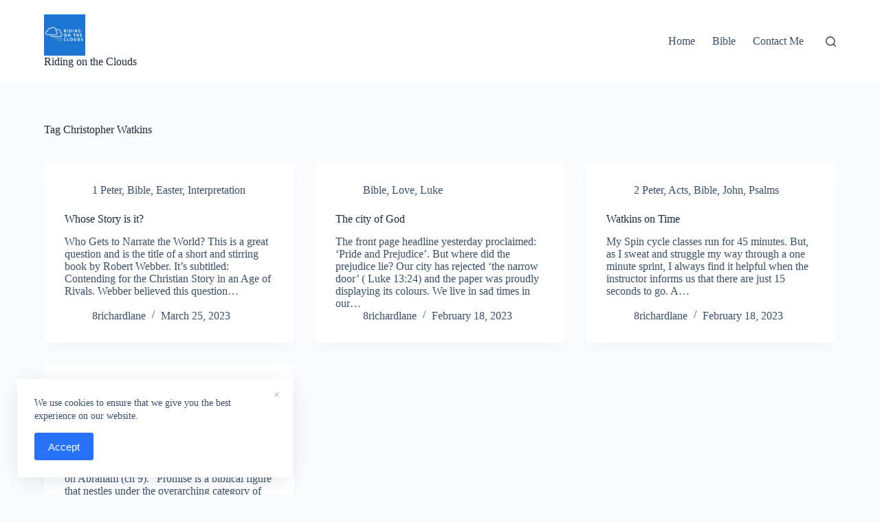

--- FILE ---
content_type: text/css
request_url: https://ridingontheclouds.com/wp-content/plugins/blocksy-companion/framework/extensions/cookies-consent/static/bundle/main.min.css?ver=1.8.19
body_size: 373
content:
/**
 *  - v1.8.19
 * 
 * Copyright (c) 2022
 * Licensed GPLv2+
 */

.cookie-notification{position:fixed;left:var(--frame-size, 0px);bottom:var(--frame-size, 0px);z-index:999999;color:var(--color)}.cookie-notification a:hover{color:var(--colorHover)}@media (max-width: 479.98px){.cookie-notification>div{flex-direction:column}}@media (max-width: 689.98px){.cookie-notification{right:0}.cookie-notification>div{display:flex;align-items:center;padding-top:15px;padding-bottom:15px}}@media (max-width: 689.98px){.cookie-notification[data-type='type-1']{background:var(--backgroundColor)}}@media (min-width: 690px){.cookie-notification[data-type='type-1']{padding:0 25px 25px 25px}.cookie-notification[data-type='type-1'] .ct-cookies-content{margin-bottom:15px;max-width:90%}}.cookie-notification[data-type='type-1'] .container{position:relative}@media (max-width: 689.98px){.cookie-notification[data-type='type-1'] .container{width:88%;margin:0 auto}}@media (min-width: 690px){.cookie-notification[data-type='type-1'] .container{background:var(--backgroundColor);box-shadow:0px 5px 30px -5px rgba(34,56,101,0.15);padding:25px 40px 25px 25px;border-radius:3px;max-width:var(--maxWidth)}}.cookie-notification[data-type='type-2']{right:var(--frame-size, 0px);padding-right:var(--scrollbar-width, 0px);background:var(--backgroundColor)}@media (min-width: 690px){.cookie-notification[data-type='type-2']{padding-top:15px;padding-bottom:15px}.cookie-notification[data-type='type-2'] .ct-container{display:flex;align-items:center;justify-content:center}.cookie-notification[data-type='type-2'] .ct-accept{margin-left:25px}}.cookie-notification[data-type='type-2'] .ct-close{display:none}.cookie-notification .ct-cookies-content{line-height:1.4}.cookie-notification .ct-cookies-content>*:last-child{margin-bottom:0}.cookie-notification .ct-cookies-content a{text-decoration:underline;color:var(--colorHover)}@media (max-width: 479.98px){.cookie-notification .ct-cookies-content{text-align:center;margin-bottom:15px}}@media (max-width: 689.98px){.cookie-notification .ct-cookies-content{font-size:13px}}@media (min-width: 690px){.cookie-notification .ct-cookies-content{font-size:14px}}.cookie-notification .ct-accept{--buttonFontSize: 13px;--buttonMinHeight: 35px;--padding: 0 20px;--buttonShadow: none;--buttonTransform: none}@media (max-width: 479.98px){.cookie-notification .ct-accept{width:100%}}@media (min-width: 480px) and (max-width: 689.98px){.cookie-notification .ct-accept{margin-left:20px}}.cookie-notification .ct-close{display:flex;align-items:center;justify-content:center;width:45px;height:45px;position:absolute;top:0;right:0;opacity:0.5;color:inherit;cursor:pointer;background:transparent}.cookie-notification .ct-close:hover{opacity:1}@media (max-width: 689.98px){.cookie-notification .ct-close{display:none}}.cookie-notification.ct-fade-in-start,.cookie-notification.ct-fade-in-end,.cookie-notification.ct-fade-start,.cookie-notification.ct-fade-end{transition:all 0.3s ease}.cookie-notification.ct-fade-in-start{opacity:0;transform:translate3d(0, 15px, 0)}.cookie-notification.ct-fade-end{opacity:0;transform:translate3d(0, 15px, 0)}
